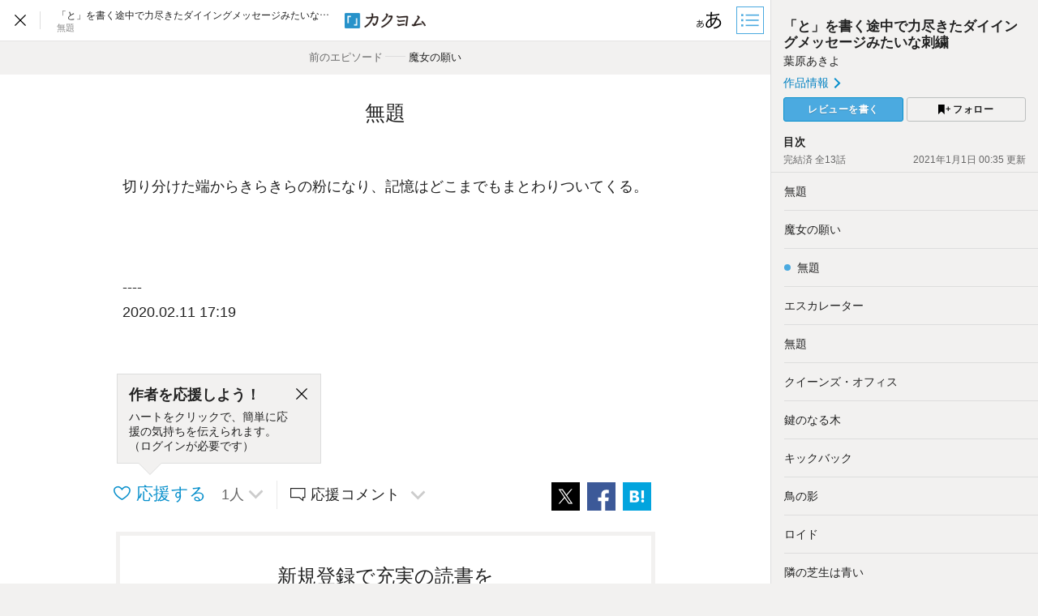

--- FILE ---
content_type: text/html; charset=utf-8
request_url: https://kakuyomu.jp/works/1177354054893927012/episodes/1177354054894216407
body_size: 10157
content:



<!DOCTYPE html>
<html lang="ja" data-route="public:works:episodes:episode" data-is-guest="1" data-revision="release-6255b7e91f" data-env="production">
<head>
<meta charset="utf-8">


<title>無題 - 「と」を書く途中で力尽きたダイイングメッセージみたいな刺繍（葉原あきよ） - カクヨム</title>
  <link rel="stylesheet" href="https://cdn-static.kakuyomu.jp/css/kakuyomu.css?6ZFaFpJjaplw" />
  <link rel="canonical" href="https://kakuyomu.jp/works/1177354054893927012/episodes/1177354054894216407" />
    <link rel="prev" href="https://kakuyomu.jp/works/1177354054893927012/episodes/1177354054894039892" />
    <link rel="next" href="https://kakuyomu.jp/works/1177354054893927012/episodes/1177354054894216422" />
<meta name="keywords" content="カクヨム,kakuyomu,KADOKAWA,はてな,無料,小説,Web小説,ライトノベル,投稿,二次創作" />
  <meta property="og:title" content="無題 - 「と」を書く途中で力尽きたダイイングメッセージみたいな刺繍（葉原あきよ） - カクヨム" />
  <meta property="og:url" content="https://kakuyomu.jp/works/1177354054893927012/episodes/1177354054894216407" />
  <meta property="og:type" content="article" />
  <meta property="og:image" content="https://cdn-static.kakuyomu.jp/works/1177354054893927012/ogimage.png?_mIGvXEys8pil3-U76RRHgn10v4" />
  <meta property="og:site_name" content="カクヨム - 「書ける、読める、伝えられる」新しいWeb小説サイト" />
  <meta property="og:description" content="詩のような物語のような、超短編・掌編作品集2020" />
  <meta name="twitter:card" content="summary_large_image" />
  <meta name="twitter:site" content="@kaku_yomu" />
<link rel="icon" sizes="256x256" href="https://cdn-static.kakuyomu.jp/images/brand/favicons/app-256.png?eAT04G0Rt23A" class="js-favicon" data-unread-icon-url="https://cdn-static.kakuyomu.jp/images/brand/favicons/app-256-notified.png?qlHDgTnjId2V" />
<link rel="apple-touch-icon" sizes="180x180" href="https://cdn-static.kakuyomu.jp/images/brand/favicons/ios-180.png?jD1Ujts_O5bh" />
<link rel="apple-touch-icon" sizes="152x152" href="https://cdn-static.kakuyomu.jp/images/brand/favicons/ios-152.png?tcQNUOKPRkaP" />
<link rel="apple-touch-icon" sizes="120x120" href="https://cdn-static.kakuyomu.jp/images/brand/favicons/ios-120.png?mh0uoEa8gNOP" />
<link rel="apple-touch-icon" sizes="76x76" href="https://cdn-static.kakuyomu.jp/images/brand/favicons/ios-76.png?erVa27mMO7Yf" />
<link rel="apple-touch-icon" href="https://cdn-static.kakuyomu.jp/images/brand/favicons/ios-60.png?rlrrWzJp_nxx" />
<link rel="shortcut icon" href="https://cdn-static.kakuyomu.jp/images/brand/favicons/favicon.ico?XLwj7_gTNs6l" class="js-favicon" data-unread-icon-url="https://cdn-static.kakuyomu.jp/images/brand/favicons/favicon-notified.ico?oyFOvUYSxtGd" />
<link rel="manifest" href="/manifest.json" />

<meta name="apple-itunes-app" content="app-id=1081762516" />

<meta name="viewport" content="width=device-width, minimum-scale=1.0, maximum-scale=1.0, user-scalable=no, viewport-fit=cover" />
<!--[if lt IE 9]>
<script>
  (function (elements) {
    for (var i = 0, l = elements.length; i < l; ++i)
      document.createElement(elements[i]);
  })('abbr article aside audio bdi canvas data datalist details dialog figcaption figure footer header hgroup main mark meter nav output progress section summary template time video'.split(/\s+/));
</script>
<![endif]-->

</head>
<body id="page-works-episodes-episode" class="wrapper-naked isPC writingDirection-horizontal">

<script>
  dataLayer = [{"accessedFrom":"Web","deviceType":"isPC","episodeId":"1177354054894216407","hasNextOption":false,"hasPassport":false,"isFirstEpisode":false,"isLastEpisode":false,"isNextWork":false,"isPublicationLabelWork":0,"isReadingPermissionEpisode":false,"isRelatedWorkShown":false,"isRunningWork":false,"jsDataRoute":"public:works:episodes:episode","supportersPassportPlan":"none","visitorHash":"","visitorType":"guest","workAuthorName":"oakiyo","workId":"1177354054893927012","workTotalCharacterCount":2742}];
  (function () {
      var rawValue = '';
      try { rawValue = window.localStorage.getItem('dcv.episode_viewer.display_setting.writing_direction'); } catch (ex) {}
      dataLayer[0].writingDirection = (rawValue === '"vertical"') ? 'vertical' : 'horizontal';
  })();
</script>

<!-- Google Tag Manager -->
<noscript><iframe src="//www.googletagmanager.com/ns.html?id=GTM-5CGN6D"
height="0" width="0" style="display:none;visibility:hidden"></iframe></noscript>
<script>(function(w,d,s,l,i){w[l]=w[l]||[];w[l].push({'gtm.start':
new Date().getTime(),event:'gtm.js'});var f=d.getElementsByTagName(s)[0],
j=d.createElement(s),dl=l!='dataLayer'?'&l='+l:'';j.async=true;j.src=
'//www.googletagmanager.com/gtm.js?id='+i+dl;f.parentNode.insertBefore(j,f);
})(window,document,'script','dataLayer','GTM-5CGN6D');</script>
<!-- End Google Tag Manager -->







<script>
 (function () {
     try {
         var keys = ['font_size', 'color_theme', 'font_family', 'writing_direction'];
         var bodyClass = document.body.className;
         for (var i = 0; i < keys.length; i++) {
             var key = keys[i];
             var rawValue = window.localStorage.getItem('dcv.episode_viewer.display_setting.' + key);
             if (!rawValue) continue;

             var value = JSON.parse(rawValue);
             if (key === 'writing_direction') {
                 bodyClass = bodyClass.replace(/\bwritingDirection-horizontal\b/, '');
                     if (value === 'vertical') {
                         document.documentElement.className += ' writingDirection-vertical';
                     }
             }

             var prefix = key.replace(/_(.)/g, function (m, c) { return c.toUpperCase(); }) + '-';
             bodyClass += ' ' + prefix + value;
         }
         document.body.className = bodyClass;
     } catch (ignore) {}
 })();
</script>



<div id="content"
     class="contentAside-isHidden js-viewer-sidebar-container js-viewer-read-counter"
     data-viewer-sidebar-path="/works/1177354054893927012/episodes/1177354054894216407/episode_sidebar"
     data-viewer-sidebar-storage-segment="dcv.episode_viewer.sidebar_status"
     data-viewer-access-counter-path="/works/1177354054893927012/episodes/1177354054894216407/read"
     data-viewer-shortcuts="enabled"
     >

    <script>
        (function () {
            try {
                var rawValue = window.localStorage.getItem('dcv.episode_viewer.sidebar_status.is_open');
                if (rawValue !== 'false') {
                    var container = document.querySelector('.js-viewer-sidebar-container');
                    container.classList.remove('contentAside-isHidden');
                    container.classList.add('contentAside-isShown');
                }
            } catch (ex) {}
        })();
    </script>

  <header id="worksEpisodesEpisodeHeader" class="js-viewer-globalheader isShown">
    <div id="worksEpisodesEpisodeHeader-inner">
      <div id="worksEpisodesEpisodeHeader-workInfo">
        <p id="worksEpisodesEpisodeHeader-closeButton" aria-label="閉じる" class="ui-tooltip ui-tooltip-bottom" data-ui-tooltip-label="閉じる"><a href="/works/1177354054893927012"><svg xmlns="http://www.w3.org/2000/svg" width="1000" height="1000" viewBox="0 0 1000 1000"><title>閉じる</title><polygon points="640 379.8 620.2 360 500 480.2 379.8 360 360 379.8 480.2 500 360 620.2 379.8 640 500 520 620.2 640 640 620.2 519.8 500 640 379.8"/></svg>


        </a></p><ul id="worksEpisodesEpisodeHeader-breadcrumbs" itemscope itemtype="https://schema.org/BreadcrumbList">
          <li itemprop="itemListElement" itemscope itemtype="https://schema.org/ListItem"><h1 class="js-vertical-composition-item"><a href="/works/1177354054893927012" title="「と」を書く途中で力尽きたダイイングメッセージみたいな刺繍" itemprop="item"><span itemprop="name">「と」を書く途中で力尽きたダイイングメッセージみたいな刺繍</span></a></h1><meta itemprop="position" content="1" /></li>
          <li itemprop="itemListElement" itemscope itemtype="https://schema.org/ListItem"><h2 class="js-vertical-composition-item" title="無題"><span itemprop="name">無題</span></h2><link itemprop="url" href="/works/1177354054893927012/episodes/1177354054894216407" /><meta itemprop="position" content="2" /></li>
        </ul>
      </div>
      <p id="worksEpisodesEpisodeHeader-logo"><a href="/">
          <img id="worksEpisodesEpisodeHeader-logo-horizontal-default" src="https://cdn-static.kakuyomu.jp/images/brand/kakuyomu-logo.png?TdK0yPPPxQpL" alt="カクヨム" />
          <img id="worksEpisodesEpisodeHeader-logo-horizontal-white" src="https://cdn-static.kakuyomu.jp/images/brand/kakuyomu-logo-white.png?T3ntA90tKsfr" alt="カクヨム" />
        <img id="worksEpisodesEpisodeHeader-logo-vertical-default" src="https://cdn-static.kakuyomu.jp/images/brand/kakuyomu-logo-vertical.png?4XjP-Yp1C7vk" alt="カクヨム" />
        <img id="worksEpisodesEpisodeHeader-logo-vertical-white" src="https://cdn-static.kakuyomu.jp/images/brand/kakuyomu-logo-vertical-white.png?pkO2EG0ZcKkw" alt="カクヨム" />
      </a></p>
      <div id="worksEpisodesEpisodeHeader-tools">
        <p class="ui-tooltip ui-tooltip-bottom" data-ui-tooltip-label="ビューワー設定"><button type="button"
                id="displaySetting-button"
                class="ui-button-silent-wrapper js-viewer-setting-modal-open-button"
                aria-label="ビューワー設定"
                aria-controls="displaySetting-modalContainer">
          <span class="ui-button-silent"><svg xmlns="http://www.w3.org/2000/svg" width="1000" height="1000" viewBox="0 0 1000 1000"><title>表示設定</title><path d="M556.54,608.48c5-7.77,5.29-8.71,9.33-12.75,31.7-36.36,52.22-70.55,74.6-121.53-15.86-.93-18-.93-23.63-.93a213.08,213.08,0,0,0-67.45,11.19c.32,62.79.94,70.87,5.29,111.27a26.74,26.74,0,0,1,.62,6.84v5.6Zm-88.89-72.11c-19,22.38-29.84,48.17-29.84,72.73,0,26.73,14.3,44.14,35.12,44.14,18,0,34.19-7.15,55.95-24.87-6.84-37.3-9.64-73-9.64-131.79C495.31,509.64,481.32,520.83,467.65,536.37Zm-46.94-180c20.52,5.9,46.32,7.77,91.08,7.77,1.55,0,3.41,0,12.12-.31.62-11.81.62-11.81,2.48-36.68.63-5.28,1.56-24.24,1.56-27.66a42.54,42.54,0,0,0-.62-7.46l37.92,2.48c-4.35,13.68-6.53,30.15-10,68.08,79.26-3.73,148.26-14,185.25-27.05l1.87,33.88c-6.22.94-7.77.94-16.79,2.49-53.15,9.64-127.12,18-172.51,19.58-2.79,41.34-2.79,41.34-3.41,65.28,24.86-6.84,46.31-9.95,72.11-9.95,10.25,0,16.16.62,28.28,1.55a175.33,175.33,0,0,0,11.5-43.82l33.88,10.25c-1.55,2.8-6.84,16.17-15.23,38.86C747.39,469.23,785,510.57,785,567.76c0,47.56-26.42,86.1-76.46,112.21-27.67,14.61-55.64,22.38-99.47,28-4.35-14.3-6.83-19.58-15.54-32.63,28.91-.94,49.73-5,73.05-13.37,53.15-18.34,83.61-53.77,83.61-97.29,0-41.65-27.67-70.87-80.2-84.54-28.28,65.58-54.39,107.54-92.31,146.08-37.61,38.86-74.6,58.75-108.79,58.75-36.37,0-62.79-30.77-62.79-74,0-60,42.59-114.38,113.14-145.15.32-35.43.32-37.92,2.8-73.36H502.46c-4.66,0-26.73-.93-65.58-2.48-4.36-.31-7.77-.31-8.71-.31-1.86,0-4.35,0-7.77.31ZM251.62,635.83a45.62,45.62,0,0,1,4-5.91c14.92-16.78,24.24-32.63,34.5-56.25-7.15-.32-8.08-.32-10.57-.32a98.87,98.87,0,0,0-31.39,5c.31,29.22.31,32.95,2.48,51.59v5.6Zm-41.33-33.26c-8.71,10.26-13.68,22.38-13.68,33.57,0,12.43,6.53,20.52,16.16,20.52,8.39,0,15.85-3.42,25.8-11.5-3.11-17.41-4.35-33.88-4.35-61.24C223,590.14,216.5,595.42,210.29,602.57Zm-21.76-83.3c9.63,2.49,21.44,3.42,42.27,3.42h5.59c.32-5.59.32-5.59,1.25-17.1,0-2.48.62-11.18.62-12.74a16.83,16.83,0,0,0-.31-3.42l17.72,1.25c-2.18,6.21-3.11,14-5,31.39,37-1.87,69-6.53,86.1-12.75l.93,15.86c-3.11.62-3.73.62-8.08,1.24-24.55,4.35-58.74,8.39-79.57,9-1.55,19-1.55,19-1.55,30.15a118,118,0,0,1,33.25-4.66,103.23,103.23,0,0,1,13.06.93,82.77,82.77,0,0,0,5.28-20.51l15.54,5c-.62,1.25-3.1,7.46-6.83,18,31.08,7.15,48.49,26.11,48.49,52.53,0,22.07-12.13,40.1-35.44,52.22-12.74,6.53-25.8,10.26-46,12.74-2.18-6.52-3.11-9-7.15-15.23a104.38,104.38,0,0,0,33.88-5.9c24.56-8.71,38.54-25.18,38.54-45.07,0-19.27-12.74-33-37-39.17-13,30.46-25.48,49.73-42.89,67.45-17.41,18-34.5,27.35-50.35,27.35C194.12,671.26,182,657,182,637.07c0-27.66,19.58-53.15,52.22-67.13.31-16.48.31-17.72,1.24-34.2h-9c-2.18,0-12.44-.31-30.46-.93a24.27,24.27,0,0,0-4-.31,15.25,15.25,0,0,0-3.42.31Z"/></svg>

</span>
        </button></p><p class="ui-tooltip ui-tooltip-bottom" data-ui-tooltip-label="目次"><button type="button"
                id="sidebar-button"
                class="ui-button-silent-wrapper js-viewer-sidebar-toggle-button"
                aria-label="目次">
          <span class="ui-button-silent"><svg xmlns="http://www.w3.org/2000/svg" width="640" height="640" viewBox="0 0 640 640"><title>目次</title><rect x="100.08" y="292.85" width="52" height="52"/><rect x="100.08" y="166.86" width="52" height="52"/><rect x="100.08" y="421.14" width="52" height="52"/><rect x="210.57" y="302.69" width="321.28" height="32"/><rect x="210.57" y="430.98" width="321.28" height="32"/><rect x="210.57" y="176.29" width="329.43" height="32.81"/></svg>
</span>
        </button></p>
      </div>
    </div>
  </header>

  <div id="contentMain" role="main">
      <div id="contentMain-previousEpisode">
          <a id="contentMain-readPreviousEpisode" href="/works/1177354054893927012/episodes/1177354054894039892#end" data-link-click-action-name="WorksEpisodesEpisodeHeaderPreviousEpisode">
            <span id="contentMain-previousEpisode-inner">
              <span class="contentMain-pagerRelation">前のエピソード</span><span class="contentMain-pagerDash">――</span><span class="contentMain-pagerEpisodeTitle js-vertical-composition-item">魔女の願い</span>
            </span>
          </a>
      </div>
    <div id="contentMain-inner" class="js-page-scroller-container">
      <header id="contentMain-header">

        <p class="widget-episodeTitle js-vertical-composition-item">無題</p>
      </header>
      <div class="widget-episode js-episode-body-container">
        <div class="widget-episode-inner">
          <div class="widget-episodeBody js-episode-body" data-viewer-history-path="/works/1177354054893927012/episodes/1177354054894216407/history" data-viewer-reading-quantity-path="/works/1177354054893927012/episodes/1177354054894216407/reading_quantity"><p id="p1">切り分けた端からきらきらの粉になり、記憶はどこまでもまとわりついてくる。</p>
<p id="p2" class="blank"><br /><br /><br /></p>
<p id="p3">----</p>
<p id="p4">2020.02.11 17:19</p>

          </div>
        </div>
      </div>

    </div>

    <div id="episodeFooter">
      <div id="episodeFooter-inner">

        <div id="episodeFooter-cheerSection" class="episodeFooter-section">
          <div class="episodeFooter-section-inner">
            <div id="episodeFooter-action" class="js-cheer-recommendation-container">
              <div id="episodeFooter-action-right">

  <ul class="widget-shareButtonIcons">
    <li>
      <a href="https://twitter.com/intent/tweet?url=https%3A%2F%2Fkakuyomu.jp%2Fworks%2F1177354054893927012%2Fepisodes%2F1177354054894216407&amp;text=%E7%84%A1%E9%A1%8C%0A%E3%80%8C%E3%81%A8%E3%80%8D%E3%82%92%E6%9B%B8%E3%81%8F%E9%80%94%E4%B8%AD%E3%81%A7%E5%8A%9B%E5%B0%BD%E3%81%8D%E3%81%9F%E3%83%80%E3%82%A4%E3%82%A4%E3%83%B3%E3%82%B0%E3%83%A1%E3%83%83%E3%82%BB%E3%83%BC%E3%82%B8%E3%81%BF%E3%81%9F%E3%81%84%E3%81%AA%E5%88%BA%E7%B9%8D%EF%BC%8F%E8%91%89%E5%8E%9F%E3%81%82%E3%81%8D%E3%82%88%20-%20%E3%82%AB%E3%82%AF%E3%83%A8%E3%83%A0"
         class="js-share-button-window"
         data-window-features="width=600,height=260,menubar=no,toolbar=no"
      ><img src="https://cdn-static.kakuyomu.jp/images/common/x.svg?7qGeZY20EAtn" alt="Xで共有" /></a>
    </li>
    <li>
      <a href="https://www.facebook.com/dialog/share?app_id=262423687522464&amp;href=https%3A%2F%2Fkakuyomu.jp%2Fworks%2F1177354054893927012%2Fepisodes%2F1177354054894216407"
         class="js-share-button-window"
         data-window-features="width=640,height=300,menubar=no,toolbar=no"
      ><img src="https://cdn-static.kakuyomu.jp/images/common/facebook.svg?HBZKEAk14_W5" alt="Facebookで共有" /></a>
    </li>
    <li>
      <a href="http://b.hatena.ne.jp/add?mode=confirm&amp;url=https%3A%2F%2Fkakuyomu.jp%2Fworks%2F1177354054893927012%2Fepisodes%2F1177354054894216407"
         class="js-share-button-window"
         data-window-features="width=520,height=460,menubar=no,toolbar=no,scrollbars=yes"
      ><img src="https://cdn-static.kakuyomu.jp/images/common/hatena-bookmark.svg?34xd1EhI3Atx" alt="はてなブックマークでブックマーク" /></a>
    </li>
  </ul>

              </div>
              <div id="episodeFooter-action-left">
                  <div id="episodeFooter-recommendCheerAction"
                       class="js-cheer-recommendation-panel isHidden"
                       data-hiding-days="30"
                       data-storage-segment="dcv.episode_viewer.cheer_recommendation">
                    <div id="episodeFooter-recommendCheerAction-inner">
                      <div>
                        <h3>作者を応援しよう！</h3>
                        <p>ハートをクリックで、簡単に応援の気持ちを伝えられます。（ログインが必要です）</p>
                      </div>
                      <p id="episodeFooter-recommendCheerAction-closeButton"><button type="button" class="js-persistent-hideable-panel-hide-button" aria-label="閉じる"><svg xmlns="http://www.w3.org/2000/svg" width="280" height="280" viewBox="0 0 280 280"><polygon points="280 19.8 260.2 0 140 120.2 19.8 0 0 19.8 120.2 140 0 260.2 19.8 280 140 160 260.2 280 280 260.2 159.8 140 280 19.8"/></svg>
</button></p>
                    </div>
                  </div>
                <div id="episodeFooter-action-cheerButtons">
                  
                    <div id="episodeFooter-action-cheerButton-container">
                        <div>
                          <button type="button" id="episodeFooter-action-cheerButton"
                                  class="ui-button-silent js-guest-signup-modal-open-button"
                                  aria-controls="episodeCheer-modalContainer">
                            <span id="episodeFooter-action-cheerButton-inner">
                              <span id="episodeFooter-action-cheerButton-cheer"><i class="icon-heart"></i> 応援する</span>
                            </span>
                          </button>
                        </div>

                      <button type="button" id="episodeFooter-action-cheersButton"
                              class="ui-button-silent js-toggle-cheers-button js-cheers-and-comments-panel-button isPanelHidden isShown"
                              aria-controls="episodeFooter-cheers"
                              data-episode-permalink-path="/works/1177354054893927012/episodes/1177354054894216407"
                              data-cheer-summary-count="1">
                        <span id="episodeFooter-action-cheersButton-inner">
                          <span id="episodeFooter-action-cheersButton-cheerCount">
                            <span id="episodeFooter-action-cheersButton-cheerCount-count" class="js-toggle-cheers-button-cheer-count">1</span><span>人</span><span class="isTouch-toShow">が応援しました</span>
                          </span><svg xmlns="http://www.w3.org/2000/svg" width="615" height="1000" viewBox="0 0 615 1000"><polygon points="117.69 1000 7.03 888.66 393.35 503.02 0.32 110.66 111.66 0 614.68 503.02 117.69 1000"/></svg>

                        </span>
                      </button>
                    </div>
                  
                  <div id="episodeFooter-action-cheerCommentsButton-container">
                      <button type="button" id="episodeFooter-action-cheerCommentsButton"
                              class="ui-button-silent js-toggle-comments-button js-cheers-and-comments-panel-button"
                              aria-controls="episodeFooter-cheerComments-panel"
                              data-episode-permalink-path="/works/1177354054893927012/episodes/1177354054894216407">
                        <span>
                          <span id="episodeFooter-action-cheerCommentsButton-commentLabel">
                            <i class="icon-cheerComment"></i> 応援コメント
                          </span>
                          <span id="episodeFooter-action-cheerCommentsButton-commentCountLabel" class="js-toggle-comments-button-comment-count-box isHidden">
                            <span id="episodeFooter-action-cheerCommentsButton-commentCount"><span id="episodeFooter-action-cheerCommentsButton-commentCount-count" class="js-toggle-comments-button-comment-count">0</span><span>件</span><span class="isTouch-toShow">のコメント</span>
                            </span><svg xmlns="http://www.w3.org/2000/svg" width="615" height="1000" viewBox="0 0 615 1000"><polygon points="117.69 1000 7.03 888.66 393.35 503.02 0.32 110.66 111.66 0 614.68 503.02 117.69 1000"/></svg>

                          </span>
                        </span>
                      </button>
                  </div>
                </div>
              </div>
            </div>
            <div id="episodeFooter-cheers" class="js-cheers-panel isHidden"
                 data-episode-permalink-path="/works/1177354054893927012/episodes/1177354054894216407">
              <h4>応援したユーザー</h4>
              <template class="js-cheers-panel-content-template">
                <ul class="js-cheers-panel-list">
                  <li class="js-cheers-panel-list-item">
                    <a class="js-cheers-panel-cheerer-link" href=""></a>さんが<time class="js-cheers-panel-creation-time"><span class="js-cheers-panel-creation-time-content"></span></time>に応援しました
                  </li>
                </ul>
              </template>

              <template class="js-cheers-panel-empty-content-template">
                <p id="episodeFooter-cheers-isEmpty">応援したユーザーはいません</p>
              </template>

              <span class="ui-loading js-cheers-panel-loading" aria-label="読込中…"><span class="ui-loading-half ui-loading-left"><span></span></span><span class="ui-loading-half ui-loading-right"><span></span></span></span>
            </div>
              <div id="episodeFooter-cheerComments">

                <div id="episodeFooter-cheerComments-panel"
                     class="widget-cheerComments js-comments-panel isHidden"
                     data-episode-permalink-path="/works/1177354054893927012/episodes/1177354054894216407"
                     data-comments-panel-path="/works/1177354054893927012/episodes/1177354054894216407/episode_comments_panel">
                  <div id="episodeFooter-cheerComments-panel-mainContents" class="js-comments-panel-main-content">

                    <span class="ui-loading" aria-label="読込中…"><span class="ui-loading-half ui-loading-left"><span></span></span><span class="ui-loading-half ui-loading-right"><span></span></span></span>
                  </div>
                  
                    <div id="episodeFooter-cheerComments-panel-form">
                        <section class="widget-cheerCommentsForm-isNotCheeredMessage isShown">
                          <h4>応援すると応援コメントも書けます</h4>
                            <p><button type="button"
                                       class="ui-button-blue ui-button-big js-guest-signup-modal-open-button"
                                       aria-controls="episodeCheer-modalContainer"
                                       ><span><i class="icon-heart"></i> 応援する</span></button></p>
                        </section>

                    </div>
                </div>

              </div>
          </div>
        </div>

          <section id="episodeFooter-signupMessage" class="episodeFooter-section">
            <div class="episodeFooter-section-inner">
              <h1>新規登録で充実の読書を</h1>
              <dl>
                <div>
                  <dt>マイページ</dt>
                  <dd>
                    <span><svg class="iconCheck" height="12" viewBox="0 0 12 12" width="12" xmlns="http://www.w3.org/2000/svg"><path d="m.53 5.68 3.86 3.86 7.08-7.08" fill="none" stroke="#000" stroke-miterlimit="10" stroke-width="1.45"/></svg>
</span>
                    <span>
                      <span>読書の</span><span>状況</span><span>から</span><span>作品を</span><span>自動で</span><span>分類</span><span>して</span><span>簡単に</span><span>管理</span><span>できる</span>
                    </span>
                  </dd>
                  <dd>
                    <span><svg class="iconCheck" height="12" viewBox="0 0 12 12" width="12" xmlns="http://www.w3.org/2000/svg"><path d="m.53 5.68 3.86 3.86 7.08-7.08" fill="none" stroke="#000" stroke-miterlimit="10" stroke-width="1.45"/></svg>
</span>
                    <span>
                      <span>小説の</span><span>未読話数が</span><span>ひと目で</span><span>わかり</span><span>前回の</span><span>続き</span><span>から</span><span>読める</span>
                    </span>
                  </dd>
                  <dd>
                    <span><svg class="iconCheck" height="12" viewBox="0 0 12 12" width="12" xmlns="http://www.w3.org/2000/svg"><path d="m.53 5.68 3.86 3.86 7.08-7.08" fill="none" stroke="#000" stroke-miterlimit="10" stroke-width="1.45"/></svg>
</span><span><span>フォロー</span><span>した</span><span>ユーザーの</span><span>活動を</span><span>追える</span></span>
                  </dd>
                </div>
                <div id="episodeFooter-signupMessage-features">
                  <div>
                    <dt>通知</dt>
                    <dd>
                      <span>
                        <span>小説の</span><span>更新や</span><span>作者の</span><span>新作の</span><span>情報を</span><span>受け</span><span>取れる</span>
                      </span>
                    </dd>
                  </div>
                  <div>
                    <dt>閲覧履歴</dt>
                    <dd>
                      <span>
                        <span>以前</span><span>読んだ</span><span>小説が</span><span>一覧で</span><span>見つけ</span><span>やすい</span>
                      </span>
                    </dd>
                  </div>
                </div>
              </dl>
              <div id="episodeFooter-signupMessage-signup">
                <a href="/signup" class="ui-button-blue"><span>新規ユーザー</span><span>登録<span class="paren-open">（</span>無料<span class="paren-close-last">）</span></span></a>
                <p id="episodeFooter-signupMessage-orLogin"><span>アカウントを</span><span>お持ちの方は</span><span><a href="/login?location=%2Fworks%2F1177354054893927012%2Fepisodes%2F1177354054894216407">ログイン</a></span></p>
              </div>
              <p><a href="/guide/read" id="episodeFooter-signupMessage-guide-read">カクヨムで可能な読書体験をくわしく知る <svg xmlns="http://www.w3.org/2000/svg" width="615" height="1000" viewBox="0 0 615 1000"><polygon points="117.69 1000 7.03 888.66 393.35 503.02 0.32 110.66 111.66 0 614.68 503.02 117.69 1000"/></svg>
</a></p>
            </div>
          </section>

      </div>


        <div id="contentMain-nextEpisode">
            <a href="/works/1177354054893927012/episodes/1177354054894216422" id="contentMain-readNextEpisode" data-link-click-action-name="WorksEpisodesEpisodeFooterNextEpisode" class="js-read-next-episode">
              <span class="contentMain-nextEpisode-inner">
                <span class="contentMain-pagerRelation">次のエピソード</span>
                <span class="contentMain-pagerEpisodeTitle js-vertical-composition-item">
                  <span>エスカレーター</span>
                </span>
                <span class="contentMain-pagerArrow"><svg xmlns="http://www.w3.org/2000/svg" width="1000" height="1000" viewBox="0 0 1000 1000"><path d="M522.42,723.09v-514H477.58v514l-228.7-228.7-31.39,32L500,808.86,782.51,526.35l-32-32ZM500,955.16c-61.66,0-121.08-11.77-177.13-35.32a466.15,466.15,0,0,1-77.35-42A460.59,460.59,0,0,1,122.2,754.48a445.47,445.47,0,0,1-41.48-77.35C56.61,621.08,44.84,561.66,44.84,500c0-61.1,11.77-120.52,35.88-176.57a445.47,445.47,0,0,1,41.48-77.35,495.6,495.6,0,0,1,55.49-67.83,495.6,495.6,0,0,1,67.83-55.49,466.15,466.15,0,0,1,77.35-42A454.52,454.52,0,0,1,500,44.84c251.12,0,455.16,204.6,455.16,455.16C955.16,751.12,751.12,955.16,500,955.16ZM500,0C223.65,0,0,224.22,0,500s223.65,500,500,500c275.78,0,500-224.22,500-500S775.78,0,500,0Z"/></svg>
</span>
              </span>
            </a>

        </div>
    </div>

    <div id="end"></div>

  </div>

  <aside id="contentAside" class="js-viewer-sidebar-panel">
    <span class="ui-loading-large-beige" aria-label="読込中…"><span class="ui-loading-half ui-loading-left"><span></span></span><span class="ui-loading-half ui-loading-right"><span></span></span></span>
  </aside>

  <div id="displaySetting-modalContainer" class="js-viewer-setting-modal-container widget-displaySetting-modal ui-modal-container isHidden">
    <div class="ui-modal-window js-modal-window">
      <header class="ui-modal-header">
        <h3>ビューワー設定</h3>
      </header>
      <div class="ui-tab js-episode-setting-tab-container">
        <ul>
          <li class="isActive"><button type="button" class="isActive js-episode-setting-tab-button" aria-controls="displaySetting"><span>表示設定</span></button></li>
          <li><button type="button" class="js-episode-setting-tab-button" aria-controls="readSetting"><span>操作設定</span></button></li>
        </ul>
      </div>
      <div class="ui-modal-body">
        <div id="displaySetting" class="js-episode-display-setting-container isShown" data-storage-segment="dcv.episode_viewer.display_setting" data-should-update-root-writing-direction="1">

<div class="widget-displaySetting">
    <section class="widget-displaySetting-fontSize">
      <h4>文字サイズ</h4>
      <ul>
        <li class="widget-displaySetting-fontSize-small">
          <input id="input-displaySetting-fontSize-small" type="radio" name="font_size" value="small" /><label for="input-displaySetting-fontSize-small">小</label>
        </li>
        <li class="widget-displaySetting-fontSize-medium">
          <input id="input-displaySetting-fontSize-medium" type="radio" name="font_size" value="medium" checked /><label for="input-displaySetting-fontSize-medium">中</label>
        </li>
        <li class="widget-displaySetting-fontSize-large">
          <input id="input-displaySetting-fontSize-large" type="radio" name="font_size" value="large" /><label for="input-displaySetting-fontSize-large">大</label>
        </li>
        <li class="widget-displaySetting-fontSize-xLarge">
          <input id="input-displaySetting-fontSize-xLarge" type="radio" name="font_size" value="xLarge" /><label for="input-displaySetting-fontSize-xLarge">特大</label>
        </li>
      </ul>
    </section>
    <section>
      <h4>背景色</h4>
      <ul>
        <li class="widget-displaySetting-bgColor-white">
          <input id="input-displaySetting-bgColor-white" type="radio" name="color_theme" value="white" checked /><label for="input-displaySetting-bgColor-white">白</label>
        </li>
        <li class="widget-displaySetting-bgColor-black">
          <input id="input-displaySetting-bgColor-black" type="radio" name="color_theme" value="black" /><label for="input-displaySetting-bgColor-black">黒</label>
        </li>
        <li class="widget-displaySetting-bgColor-kinari">
          <input id="input-displaySetting-bgColor-kinari" type="radio" name="color_theme" value="kinari" /><label for="input-displaySetting-bgColor-kinari">生成り</label>
        </li>
        <li class="widget-displaySetting-bgColor-blue">
          <input id="input-displaySetting-bgColor-blue" type="radio" name="color_theme" value="blue" /><label for="input-displaySetting-bgColor-blue">水色</label>
        </li>
      </ul>
    </section>
    <section>
      <h4>フォント</h4>
      <ul>
        <li class="widget-displaySetting-fontFamily-serif">
          <input id="input-displaySetting-fontFamily-serif" type="radio" name="font_family" value="serif" checked /><label for="input-displaySetting-fontFamily-serif">明朝</label>
        </li>
        <li class="widget-displaySetting-fontFamily-sans">
          <input id="input-displaySetting-fontFamily-sans" type="radio" name="font_family" value="sans" /><label for="input-displaySetting-fontFamily-sans">ゴシック</label>
        </li>
      </ul>
    </section>
    <section>
      <h4>組み方向</h4>
      <ul>
        <li class="widget-displaySetting-modal-writingDirection-horizontal">
          <input id="input-displaySetting-writingDirection-horizontal" type="radio" name="writing_direction" value="horizontal" checked /><label for="input-displaySetting-writingDirection-horizontal">横組み</label>
        </li>
        <li class="widget-displaySetting-modal-writingDirection-vertical">
          <input id="input-displaySetting-writingDirection-vertical" type="radio" name="writing_direction" value="vertical" /><label for="input-displaySetting-writingDirection-vertical">縦組み</label>
        </li>
      </ul>
    </section>
</div>

        </div>
        <div id="readSetting" class="js-episode-read-setting-container isHidden">
          <section>
            <header>
              <h4><label for="input-tapScroll">タップでスクロール</label></h4>
              <p>機能をオンにすると、画面の下部をタップする度に自動的にスクロールして読み進められます。</p>
            </header>
            <p>
              <span class="ui-toggleSwitch">
                <input type="checkbox" id="input-tapScroll" name="click_scroll_enabled" class="" />
                <span class="ui-toggleSwitch-alternate"></span>
              </span>
            </p>
          </section>
        </div>
      </div>
      <footer class="ui-modal-footer">
        <div><p class="widget-displaySetting-fontFamily-warning js-episode-display-setting-font-family-warning isHidden">一部のAndroid端末では<br />フォント設定が反映されません。</p></div>
        <button class="ui-button-blue js-modal-window-close-button"><span>完了</span></button>
      </footer>
    </div>
  </div>


</div>

<div id="global-modal-container">



  <div id="episodeCheer-modalContainer" class="js-guest-signup-modal-container widget-signupModal ui-modal-container isHidden">
    <div class="ui-modal-window js-modal-window">
      <form id="episodeCheer-modalContainer-form" class="ui-modal-body" action="/signup/fill_email_address" method="post">
        <h3>応援の気持ちを届けよう</h3>
        <p>カクヨムに登録すると作者に思いを届けられます。ぜひ応援してください。</p>
        <p class="widget-signupModal-emailInput"><input type="email" name="email_address" placeholder="メールアドレス" autofocus /></p>
        <p class="widget-signupModal-signupButton"><button type="submit" class="ui-button-blue ui-button-big">新規ユーザー登録<span class="paren-open">（</span>無料<span class="paren-close-last">）</span></button></p>
      </form>
      <footer class="widget-signupModal-footer">
        <p>アカウントをお持ちの方は<a href="/login?location=%2Fworks%2F1177354054893927012%2Fepisodes%2F1177354054894216407">ログイン</a></p>
        <p class="widget-signupModal-closeButton"><button class="ui-button-silent js-modal-window-close-button">今はしない</button></p>
      </footer>
    </div>
  </div>



  <div id="workFollow-modalContainer" class="js-guest-signup-modal-container widget-signupModal ui-modal-container isHidden">
    <div class="ui-modal-window js-modal-window">
      <form id="workFollow-modalContainer-form" class="ui-modal-body" action="/signup/fill_email_address" method="post">
        <h3>フォロー機能を活用しよう</h3>
        <p>カクヨムに登録して、気になる小説の更新を逃さずチェック！</p>
        <p class="widget-signupModal-emailInput"><input type="email" name="email_address" placeholder="メールアドレス" autofocus /></p>
        <p class="widget-signupModal-signupButton"><button type="submit" class="ui-button-blue ui-button-big">新規ユーザー登録<span class="paren-open">（</span>無料<span class="paren-close-last">）</span></button></p>
      </form>
      <footer class="widget-signupModal-footer">
        <p>アカウントをお持ちの方は<a href="/login?location=%2Fworks%2F1177354054893927012%2Fepisodes%2F1177354054894216407">ログイン</a></p>
        <p class="widget-signupModal-closeButton"><button class="ui-button-silent js-modal-window-close-button">今はしない</button></p>
      </footer>
    </div>
  </div>



  <div id="userFollow-modalContainer" class="js-guest-signup-modal-container widget-signupModal ui-modal-container isHidden">
    <div class="ui-modal-window js-modal-window">
      <form id="userFollow-modalContainer-form" class="ui-modal-body" action="/signup/fill_email_address" method="post">
        <h3>フォロー機能を活用しよう</h3>
        <p>カクヨムに登録して、お気に入り作者の活動を追いかけよう！</p>
        <p class="widget-signupModal-emailInput"><input type="email" name="email_address" placeholder="メールアドレス" autofocus /></p>
        <p class="widget-signupModal-signupButton"><button type="submit" class="ui-button-blue ui-button-big">新規ユーザー登録<span class="paren-open">（</span>無料<span class="paren-close-last">）</span></button></p>
      </form>
      <footer class="widget-signupModal-footer">
        <p>アカウントをお持ちの方は<a href="/login?location=%2Fworks%2F1177354054893927012%2Fepisodes%2F1177354054894216407">ログイン</a></p>
        <p class="widget-signupModal-closeButton"><button class="ui-button-silent js-modal-window-close-button">今はしない</button></p>
      </footer>
    </div>
  </div>


</div>



<script src="https://cdn-static.kakuyomu.jp/js/kakuyomu.js?ja-ZhrFelgrr"></script>

<!-- bookmark -->
<script type="text/javascript" src="https://b.st-hatena.com/js/bookmark_button.js" charset="utf-8" async="async"></script>

<!-- twitter -->
<script>window.twttr = (function(d, s, id) {
  var js, fjs = d.getElementsByTagName(s)[0],
    t = window.twttr || {};
  if (d.getElementById(id)) return t;
  js = d.createElement(s);
  js.id = id;
  js.src = "https://platform.twitter.com/widgets.js";
  fjs.parentNode.insertBefore(js, fjs);

  t._e = [];
  t.ready = function(f) {
    t._e.push(f);
  };

  return t;
}(document, "script", "twitter-wjs"));</script>

<!-- facebook -->
<div id="fb-root"></div>
<script>(function(d, s, id) {
  var js, fjs = d.getElementsByTagName(s)[0];
  if (d.getElementById(id)) return;
  js = d.createElement(s); js.id = id;
  js.src = "//connect.facebook.net/ja_JP/sdk.js#xfbml=1&version=v2.5";
  fjs.parentNode.insertBefore(js, fjs);
}(document, 'script', 'facebook-jssdk'));</script>


</body>
</html>


--- FILE ---
content_type: text/html; charset=utf-8
request_url: https://kakuyomu.jp/works/1177354054893927012/episodes/1177354054894216407/episode_sidebar
body_size: 1613
content:


<section id="contentAside-episodeInfo">

  <header class="contentAside-sectionHeader js-chrome-visibility-fix">
    <h3 class="heading-level4 js-vertical-composition-item"><a href="/works/1177354054893927012">「と」を書く途中で力尽きたダイイングメッセージみたいな刺繍</a></h3>
    <h4 class="heading-level5"><a href="/users/oakiyo">葉原あきよ</a></h4>
    <p id="contentAside-episodeInfo-workPermalink"><a href="/works/1177354054893927012"><span>作品情報</span> <svg xmlns="http://www.w3.org/2000/svg" width="615" height="1000" viewBox="0 0 615 1000"><polygon points="117.69 1000 7.03 888.66 393.35 503.02 0.32 110.66 111.66 0 614.68 503.02 117.69 1000"/></svg>
</a></p>
      <div id="contentAside-buttons">
          <p><a href="/signup" class="ui-button-blue">レビューを書く</a></p>
  
  
    <p><a class="widget-followButton widget-followButton-work" href="/signup">
      <span class="widget-followButton-button">
        <span class="label-follow"><svg xmlns="http://www.w3.org/2000/svg" width="1214.24" height="1000" viewBox="0 0 1214.24 1000"><path d="M1214.24,396.76H1029.13V211H951.46V396.76H765.05v77.67H951.46V660.84h77.67V474.43h185.11ZM0,1000,312.62,703.56,625.24,1000V0H0Z" fill="#000"/></svg><span>フォロー</span></span>
      </span>
    </a></p>

      </div>
  </header>


  <div class="contentAside-sectionBody">


<section class="widget-toc">
  <header>
    <h3 class="heading-level2">目次</h3>

    <div class="widget-toc-workInfo js-chrome-visibility-fix">
      <p class="widget-toc-workStatus">
        <span>完結済</span>
        <span class="js-vertical-composition-item">全13話</span>
      </p>
      <p class="widget-toc-date"><time datetime="2020-12-31T15:35:14Z"><span>2021年1月1日 00:35</span></time> 更新</p>
    </div>
  </header>
  <div class="widget-toc-main">
    <ol class="widget-toc-items test-toc-items">
          <li class="widget-toc-episode">
              <a href="/works/1177354054893927012/episodes/1177354054893927022" class="widget-toc-episode-episodeTitle">
                <span class="widget-toc-episode-titleLabel js-vertical-composition-item">無題</span>
                <time class="widget-toc-episode-datePublished" datetime="2020-02-05T12:06:47Z">2020年2月5日</time>
              </a>
          </li>
          <li class="widget-toc-episode">
              <a href="/works/1177354054893927012/episodes/1177354054894039892" class="widget-toc-episode-episodeTitle">
                <span class="widget-toc-episode-titleLabel js-vertical-composition-item">魔女の願い</span>
                <time class="widget-toc-episode-datePublished" datetime="2020-02-05T12:07:20Z">2020年2月5日</time>
              </a>
          </li>
          <li class="widget-toc-episode isHighlighted">
              <a href="/works/1177354054893927012/episodes/1177354054894216407" class="widget-toc-episode-episodeTitle">
                <span class="widget-toc-episode-titleLabel js-vertical-composition-item">無題</span>
                <time class="widget-toc-episode-datePublished" datetime="2020-02-15T12:05:37Z">2020年2月15日</time>
              </a>
          </li>
          <li class="widget-toc-episode">
              <a href="/works/1177354054893927012/episodes/1177354054894216422" class="widget-toc-episode-episodeTitle">
                <span class="widget-toc-episode-titleLabel js-vertical-composition-item">エスカレーター</span>
                <time class="widget-toc-episode-datePublished" datetime="2020-02-15T12:06:17Z">2020年2月15日</time>
              </a>
          </li>
          <li class="widget-toc-episode">
              <a href="/works/1177354054893927012/episodes/1177354054895168132" class="widget-toc-episode-episodeTitle">
                <span class="widget-toc-episode-titleLabel js-vertical-composition-item">無題</span>
                <time class="widget-toc-episode-datePublished" datetime="2020-04-06T13:23:21Z">2020年4月6日</time>
              </a>
          </li>
          <li class="widget-toc-episode">
              <a href="/works/1177354054893927012/episodes/1177354054895979323" class="widget-toc-episode-episodeTitle">
                <span class="widget-toc-episode-titleLabel js-vertical-composition-item">クイーンズ・オフィス</span>
                <time class="widget-toc-episode-datePublished" datetime="2020-04-24T10:56:50Z">2020年4月24日</time>
              </a>
          </li>
          <li class="widget-toc-episode">
              <a href="/works/1177354054893927012/episodes/1177354054897165603" class="widget-toc-episode-episodeTitle">
                <span class="widget-toc-episode-titleLabel js-vertical-composition-item">鍵のなる木</span>
                <time class="widget-toc-episode-datePublished" datetime="2020-05-17T02:51:47Z">2020年5月17日</time>
              </a>
          </li>
          <li class="widget-toc-episode">
              <a href="/works/1177354054893927012/episodes/1177354054900641595" class="widget-toc-episode-episodeTitle">
                <span class="widget-toc-episode-titleLabel js-vertical-composition-item">キックバック</span>
                <time class="widget-toc-episode-datePublished" datetime="2020-06-19T13:51:19Z">2020年6月19日</time>
              </a>
          </li>
          <li class="widget-toc-episode">
              <a href="/works/1177354054893927012/episodes/1177354054917927725" class="widget-toc-episode-episodeTitle">
                <span class="widget-toc-episode-titleLabel js-vertical-composition-item">鳥の影</span>
                <time class="widget-toc-episode-datePublished" datetime="2020-08-01T04:49:04Z">2020年8月1日</time>
              </a>
          </li>
          <li class="widget-toc-episode">
              <a href="/works/1177354054893927012/episodes/1177354054918713043" class="widget-toc-episode-episodeTitle">
                <span class="widget-toc-episode-titleLabel js-vertical-composition-item">ロイド</span>
                <time class="widget-toc-episode-datePublished" datetime="2020-08-16T04:22:27Z">2020年8月16日</time>
              </a>
          </li>
          <li class="widget-toc-episode">
              <a href="/works/1177354054893927012/episodes/1177354054918833006" class="widget-toc-episode-episodeTitle">
                <span class="widget-toc-episode-titleLabel js-vertical-composition-item">隣の芝生は青い</span>
                <time class="widget-toc-episode-datePublished" datetime="2020-08-18T02:43:42Z">2020年8月18日</time>
              </a>
          </li>
          <li class="widget-toc-episode">
              <a href="/works/1177354054893927012/episodes/1177354054926180924" class="widget-toc-episode-episodeTitle">
                <span class="widget-toc-episode-titleLabel js-vertical-composition-item">わたしすくい</span>
                <time class="widget-toc-episode-datePublished" datetime="2020-10-03T05:07:41Z">2020年10月3日</time>
              </a>
          </li>
          <li class="widget-toc-episode">
              <a href="/works/1177354054893927012/episodes/1177354054935603249" class="widget-toc-episode-episodeTitle">
                <span class="widget-toc-episode-titleLabel js-vertical-composition-item">ロールケーキ</span>
                <time class="widget-toc-episode-datePublished" datetime="2020-11-06T05:30:14Z">2020年11月6日</time>
              </a>
          </li>
    </ol>

  </div>
</section>


    <section>
      <header>
        <h3 class="heading-level5">エピソード情報</h3>
      </header>
      <dl id="episodeInfo">
        <dt>タイトル</dt>
        <dd class="js-vertical-composition-item">無題</dd>
        <dt>文字数</dt>
        <dd class="js-vertical-composition-item">55文字</dd>
        <dt>公開日</dt>
        <dd><time datetime="2020-02-15T12:05:37Z"><span>2020年2月15日 21:05</span></time></dd>
        <dt>最終更新日</dt>
        <dd><time datetime="2020-02-15T12:05:37Z"><span>2020年2月15日 21:05</span></time></dd>
      </dl>
    </section>
  </div>
</section>


--- FILE ---
content_type: image/svg+xml
request_url: https://cdn-static.kakuyomu.jp/images/common/hatena-bookmark.svg?34xd1EhI3Atx
body_size: 658
content:
<svg xmlns="http://www.w3.org/2000/svg" width="1000" height="1000" viewBox="0 0 1000 1000"><title>hatena-bookmark</title><rect x="1" width="1000" height="1000" fill="#02a4de"/><rect x="653.85" y="287.47" width="92.27" height="280.38" fill="#fff"/><path d="M511.12,309.7C497.8,302.37,481.59,297.09,463,294c-19-3-53-4.57-100.89-4.57H248.67V710.56h117c48.08,0,83.36-1.66,104.87-4.93,20.71-3.25,38.46-8.77,52.71-16.39A95.18,95.18,0,0,0,562.9,650.5c9.36-16.92,13.92-36.06,13.92-58.52,0-30.7-8.29-55.47-24.62-73.62s-39.34-28.55-68.54-30.76l-26.12-2,25.27-6.89C509,471.58,528.24,461,540,447.38c11.62-13.35,17.51-31.92,17.51-55.18,0-18.35-4-34.83-11.86-49C537.73,329.29,526.09,318,511.12,309.7ZM348.54,375.76h29.7c30.22,0,50.24,3.45,61.2,10.55,11.35,7.49,17.09,20.23,17.09,37.87,0,17.12-6.15,29.5-18.28,36.79-11.73,6.84-31.91,10.15-61.78,10.15H348.54ZM474.74,592.1c0,17.88-6.56,30.91-19.48,38.73C443.06,638.32,423,642,394,642h-45.5v-103H395.8c29.78,0,49.78,3.77,61.12,11.52C468.73,558.41,474.74,572.42,474.74,592.1Z" fill="#fff"/><path d="M700,605.82a53.36,53.36,0,1,0,53.35,53.35A53.41,53.41,0,0,0,700,605.82Z" fill="#fff"/></svg>